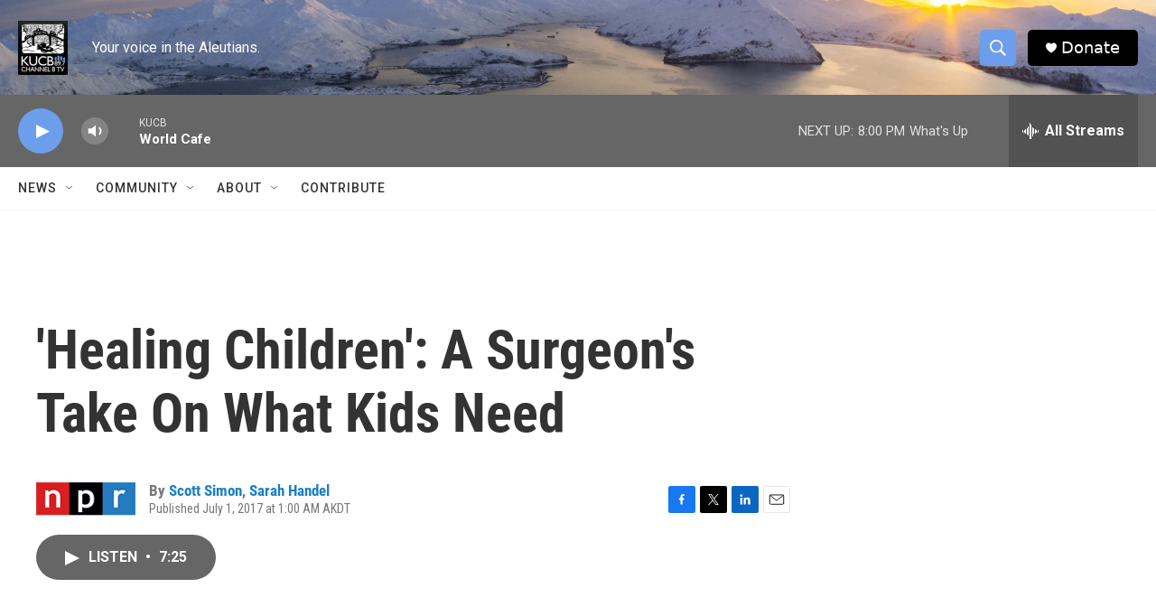

--- FILE ---
content_type: text/html; charset=utf-8
request_url: https://www.google.com/recaptcha/api2/aframe
body_size: 267
content:
<!DOCTYPE HTML><html><head><meta http-equiv="content-type" content="text/html; charset=UTF-8"></head><body><script nonce="HpG8EPWSMKPuDa8t5o4VTQ">/** Anti-fraud and anti-abuse applications only. See google.com/recaptcha */ try{var clients={'sodar':'https://pagead2.googlesyndication.com/pagead/sodar?'};window.addEventListener("message",function(a){try{if(a.source===window.parent){var b=JSON.parse(a.data);var c=clients[b['id']];if(c){var d=document.createElement('img');d.src=c+b['params']+'&rc='+(localStorage.getItem("rc::a")?sessionStorage.getItem("rc::b"):"");window.document.body.appendChild(d);sessionStorage.setItem("rc::e",parseInt(sessionStorage.getItem("rc::e")||0)+1);localStorage.setItem("rc::h",'1766807681901');}}}catch(b){}});window.parent.postMessage("_grecaptcha_ready", "*");}catch(b){}</script></body></html>